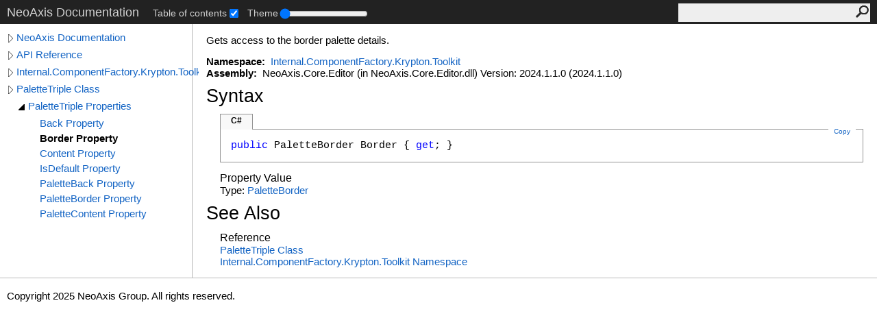

--- FILE ---
content_type: text/html; charset=UTF-8
request_url: https://www.neoaxis.com/docs/html/P_Internal_ComponentFactory_Krypton_Toolkit_PaletteTriple_Border.htm
body_size: 2067
content:
<!DOCTYPE html><html lang="en"><head><meta http-equiv="X-UA-Compatible" content="IE=edge" /><link rel="shortcut icon" href="../icons/favicon.ico" /><link rel="stylesheet" type="text/css" href="../styles/branding.css" /><link rel="stylesheet" type="text/css" href="../styles/branding-en-US.css" /><script type="text/javascript" src="../scripts/branding.js"> </script><meta http-equiv="Content-Type" content="text/html; charset=UTF-8" /><title>PaletteTriple.Border Property </title><meta name="Language" content="en-us" /><meta name="System.Keywords" content="Border property" /><meta name="System.Keywords" content="PaletteTriple.Border property" /><meta name="Microsoft.Help.F1" content="Internal.ComponentFactory.Krypton.Toolkit.PaletteTriple.Border" /><meta name="Microsoft.Help.F1" content="Internal.ComponentFactory.Krypton.Toolkit.PaletteTriple.get_Border" /><meta name="Microsoft.Help.Id" content="P:Internal.ComponentFactory.Krypton.Toolkit.PaletteTriple.Border" /><meta name="Description" content="Gets access to the border palette details." /><meta name="Microsoft.Help.ContentType" content="Reference" /><meta name="BrandingAware" content="true" /><meta name="container" content="Internal.ComponentFactory.Krypton.Toolkit" /><meta name="file" content="P_Internal_ComponentFactory_Krypton_Toolkit_PaletteTriple_Border" /><meta name="guid" content="P_Internal_ComponentFactory_Krypton_Toolkit_PaletteTriple_Border" /><link rel="stylesheet" type="text/css" href="../styles/branding-Website.css" /><script type="text/javascript" src="../scripts/jquery-3.3.1.min.js"></script><script type="text/javascript" src="../scripts/branding-Website.js"></script><script type="text/javascript" src="../scripts/clipboard.min.js"></script><script type="text/javascript" src="../scripts/custom.js"></script></head><body><input type="hidden" id="userDataCache" class="userDataStyle" /><div class="pageHeader" id="PageHeader">NeoAxis Documentation<div class="control-block"><div class="control-block--inner"></div></div><form id="SearchForm" method="get" action="#" onsubmit="javascript:TransferToSearchPage(); return false;"><input id="SearchTextBox" type="text" maxlength="200" /><button id="SearchButton" type="submit"></button></form></div><div class="pageBody"><div class="leftNav" id="leftNav"><div id="tocNav"><div class="toclevel0" data-toclevel="0"><a class="tocCollapsed" onclick="javascript: Toggle(this);" href="#!" /><a data-tochassubtree="true" href="../html/Manual_Root.htm" title="NeoAxis Documentation" tocid="roottoc">NeoAxis Documentation</a></div><div class="toclevel0" data-toclevel="0"><a class="tocCollapsed" onclick="javascript: Toggle(this);" href="#!" /><a data-tochassubtree="true" href="../html/N_Internal.htm" title="API Reference" tocid="663ba562-7447-4b8d-b0cc-6ca77fac9d25">API Reference</a></div><div class="toclevel0" data-toclevel="0"><a class="tocCollapsed" onclick="javascript: Toggle(this);" href="#!" /><a data-tochassubtree="true" href="../html/N_Internal_ComponentFactory_Krypton_Toolkit.htm" title="Internal.ComponentFactory.Krypton.Toolkit" tocid="N_Internal_ComponentFactory_Krypton_Toolkit">Internal.ComponentFactory.Krypton.Toolkit</a></div><div class="toclevel0" data-toclevel="0"><a class="tocCollapsed" onclick="javascript: Toggle(this);" href="#!" /><a data-tochassubtree="true" href="../html/T_Internal_ComponentFactory_Krypton_Toolkit_PaletteTriple.htm" title="PaletteTriple Class" tocid="T_Internal_ComponentFactory_Krypton_Toolkit_PaletteTriple">PaletteTriple Class</a></div><div class="toclevel1" data-toclevel="1" data-childrenloaded="true"><a class="tocExpanded" onclick="javascript: Toggle(this);" href="#!" /><a data-tochassubtree="true" href="../html/Properties_T_Internal_ComponentFactory_Krypton_Toolkit_PaletteTriple.htm" title="PaletteTriple Properties" tocid="Properties_T_Internal_ComponentFactory_Krypton_Toolkit_PaletteTriple">PaletteTriple Properties</a></div><div class="toclevel2" data-toclevel="2"><a data-tochassubtree="false" href="../html/P_Internal_ComponentFactory_Krypton_Toolkit_PaletteTriple_Back.htm" title="Back Property " tocid="P_Internal_ComponentFactory_Krypton_Toolkit_PaletteTriple_Back">Back Property </a></div><div class="toclevel2 current" data-toclevel="2"><a data-tochassubtree="false" href="../html/P_Internal_ComponentFactory_Krypton_Toolkit_PaletteTriple_Border.htm" title="Border Property " tocid="P_Internal_ComponentFactory_Krypton_Toolkit_PaletteTriple_Border">Border Property </a></div><div class="toclevel2" data-toclevel="2"><a data-tochassubtree="false" href="../html/P_Internal_ComponentFactory_Krypton_Toolkit_PaletteTriple_Content.htm" title="Content Property " tocid="P_Internal_ComponentFactory_Krypton_Toolkit_PaletteTriple_Content">Content Property </a></div><div class="toclevel2" data-toclevel="2"><a data-tochassubtree="false" href="../html/P_Internal_ComponentFactory_Krypton_Toolkit_PaletteTriple_IsDefault.htm" title="IsDefault Property " tocid="P_Internal_ComponentFactory_Krypton_Toolkit_PaletteTriple_IsDefault">IsDefault Property </a></div><div class="toclevel2" data-toclevel="2"><a data-tochassubtree="false" href="../html/P_Internal_ComponentFactory_Krypton_Toolkit_PaletteTriple_PaletteBack.htm" title="PaletteBack Property " tocid="P_Internal_ComponentFactory_Krypton_Toolkit_PaletteTriple_PaletteBack">PaletteBack Property </a></div><div class="toclevel2" data-toclevel="2"><a data-tochassubtree="false" href="../html/P_Internal_ComponentFactory_Krypton_Toolkit_PaletteTriple_PaletteBorder.htm" title="PaletteBorder Property " tocid="P_Internal_ComponentFactory_Krypton_Toolkit_PaletteTriple_PaletteBorder">PaletteBorder Property </a></div><div class="toclevel2" data-toclevel="2"><a data-tochassubtree="false" href="../html/P_Internal_ComponentFactory_Krypton_Toolkit_PaletteTriple_PaletteContent.htm" title="PaletteContent Property " tocid="P_Internal_ComponentFactory_Krypton_Toolkit_PaletteTriple_PaletteContent">PaletteContent Property </a></div></div><div id="tocResizableEW" onmousedown="OnMouseDown(event);"></div><div id="TocResize" class="tocResize"><img id="ResizeImageIncrease" src="../icons/TocOpen.gif" onclick="OnIncreaseToc()" alt="Click or drag to resize" title="Click or drag to resize" /><img id="ResizeImageReset" src="../icons/TocClose.gif" style="display:none" onclick="OnResetToc()" alt="Click or drag to resize" title="Click or drag to resize" /></div></div><div class="topicContent" id="TopicContent"><table class="titleTable"><tr><td class="titleColumn"><h1>PaletteTriple<span id="LST69A4C025_0"></span><script type="text/javascript">AddLanguageSpecificTextSet("LST69A4C025_0?cpp=::|nu=.");</script>Border Property </h1></td></tr></table><span class="introStyle"></span> <div class="summary">
            Gets access to the border palette details.
            </div><p> </p>
    <strong>Namespace:</strong> 
   <a href="N_Internal_ComponentFactory_Krypton_Toolkit.htm">Internal.ComponentFactory.Krypton.Toolkit</a><br />
    <strong>Assembly:</strong>
   NeoAxis.Core.Editor (in NeoAxis.Core.Editor.dll) Version: 2024.1.1.0 (2024.1.1.0)<div class="collapsibleAreaRegion"><span class="collapsibleRegionTitle" onclick="SectionExpandCollapse('ID1RB')" onkeypress="SectionExpandCollapse_CheckKey('ID1RB', event)" tabindex="0"><img id="ID1RBToggle" class="collapseToggle" src="../icons/SectionExpanded.png" />Syntax</span></div><div id="ID1RBSection" class="collapsibleSection"><div class="codeSnippetContainer"><div class="codeSnippetContainerTabs"><div id="ID0EACA_tab1" class="codeSnippetContainerTabSingle">C#</div></div><div class="codeSnippetContainerCodeContainer"><div class="codeSnippetToolBar"><div class="codeSnippetToolBarText"><a id="ID0EACA_copyCode" href="#" class="copyCodeSnippet" onclick="javascript:CopyToClipboard('ID0EACA');return false;" title="Copy">Copy</a></div></div><div id="ID0EACA_code_Div1" class="codeSnippetContainerCode" style="display: block"><pre xml:space="preserve"><span class="keyword">public</span> <span class="identifier">PaletteBorder</span> <span class="identifier">Border</span> { <span class="keyword">get</span>; }</pre></div></div></div><script type="text/javascript">AddLanguageTabSet("ID0EACA");</script><h4 class="subHeading">Property Value</h4>Type: <a href="T_Internal_ComponentFactory_Krypton_Toolkit_PaletteBorder.htm">PaletteBorder</a></div><div class="collapsibleAreaRegion" id="seeAlsoSection"><span class="collapsibleRegionTitle" onclick="SectionExpandCollapse('ID2RB')" onkeypress="SectionExpandCollapse_CheckKey('ID2RB', event)" tabindex="0"><img id="ID2RBToggle" class="collapseToggle" src="../icons/SectionExpanded.png" />See Also</span></div><div id="ID2RBSection" class="collapsibleSection"><h4 class="subHeading">Reference</h4><div class="seeAlsoStyle"><a href="T_Internal_ComponentFactory_Krypton_Toolkit_PaletteTriple.htm">PaletteTriple Class</a></div><div class="seeAlsoStyle"><a href="N_Internal_ComponentFactory_Krypton_Toolkit.htm">Internal.ComponentFactory.Krypton.Toolkit Namespace</a></div></div></div></div><div id="pageFooter" class="pageFooter"><p>Copyright 2025 NeoAxis Group. All rights reserved.</p> </div></body></html>